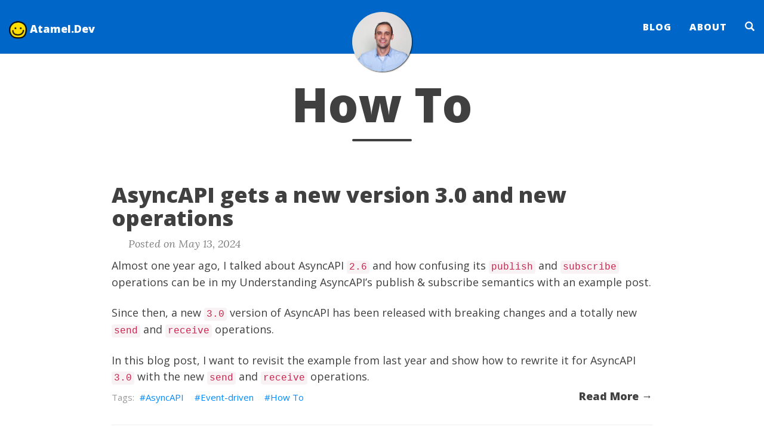

--- FILE ---
content_type: text/html; charset=utf-8
request_url: https://atamel.dev/tags/how-to/
body_size: 8716
content:
<!DOCTYPE html><html lang="en" itemscope="" itemtype="http://schema.org/WebPage"><head><meta charset="utf-8"><meta http-equiv="X-UA-Compatible" content="IE=edge"><meta name="viewport" content="width=device-width,initial-scale=1,maximum-scale=1"><title>How To - Mete Atamel</title><meta name="author" content="Mete Atamel"><script type="application/ld+json">{"@context":"http://schema.org","@type":"WebSite","name":"Atamel.Dev","url":"https:\/\/atamel.dev\/"}</script><script type="application/ld+json">{"@context":"http://schema.org","@type":"Organization","name":"","url":"https:\/\/atamel.dev\/"}</script><meta property="og:title" content="How To"><meta property="og:image" content="https://atamel.dev/img/mete-512.jpg"><meta property="og:url" content="https://atamel.dev/tags/how-to/"><meta property="og:type" content="website"><meta property="og:site_name" content="Atamel.Dev"><meta name="twitter:title" content="How To"><meta name="twitter:image" content="https://atamel.dev/img/mete-512.jpg"><meta name="twitter:card" content="summary_large_image"><meta name="twitter:site" content="@meteatamel"><meta name="twitter:creator" content="@meteatamel"><link href="https://atamel.dev/img/happy.png" rel="icon" type="image/x-icon"><meta name="generator" content="Hugo 0.152.2"><link rel="alternate" href="https://atamel.dev/index.xml" type="application/rss+xml" title="Atamel.Dev"><link rel="stylesheet" href="https://cdn.jsdelivr.net/npm/katex@0.16.22/dist/katex.min.css" integrity="sha384-5TcZemv2l/9On385z///+d7MSYlvIEw9FuZTIdZ14vJLqWphw7e7ZPuOiCHJcFCP" crossorigin="anonymous"><link rel="stylesheet" href="https://use.fontawesome.com/releases/v7.0.1/css/brands.css" integrity="sha384-+eXGm6TmVoCZR1gX03US+L++L2mJIfOvp2X0+luTuEktXaF5F+e3zn0sO0HBvOyT" crossorigin="anonymous"><link rel="stylesheet" href="https://use.fontawesome.com/releases/v7.0.1/css/fontawesome.css" integrity="sha384-B5nyPZa7e84uCJEYHtevCdVYtQosWsbDSRtq3cy/jeSVtQW05GL8CKXO7waXsjPK" crossorigin="anonymous"><link rel="stylesheet" href="https://use.fontawesome.com/releases/v7.0.1/css/regular.css" integrity="sha384-V71z/A/p/DGaZAryHhiSXRQj8HdQmK2nBgL2bX23MGD+h6ZKpyxOO76f5eSXmIaj" crossorigin="anonymous"><link rel="stylesheet" href="https://use.fontawesome.com/releases/v7.0.1/css/solid.css" integrity="sha384-1IIShlrK5iYgvS7OAgIH3prz4RAFP7hHZ2MaLIb9l3+trFwwnw/NdCWcUHlymZDU" crossorigin="anonymous"><link rel="stylesheet" href="https://use.fontawesome.com/releases/v7.0.1/css/svg.css" integrity="sha384-iBa7uugTOHXqQ2ngvDYJyKrPPQbd9n2P3EQe+o/0+HZe5TNvV+LO5X0lLLUrXLHP" crossorigin="anonymous"><link rel="stylesheet" href="https://use.fontawesome.com/releases/v7.0.1/css/svg-with-js.css" integrity="sha384-STWnS5AGz6M2YxsnGAd536EqcE2y+ktGovMMuhtXLsCBtl7lujeQj2eN4eDxa57x" crossorigin="anonymous"><link rel="stylesheet" href="https://use.fontawesome.com/releases/v7.0.1/css/v4-font-face.css" integrity="sha384-fH83IkgQi7kturzlxpXfNdsR8aUOcqj5HUORRVnSvJgObZkIw6aqKAaQx20IWyB/" crossorigin="anonymous"><link rel="stylesheet" href="https://use.fontawesome.com/releases/v7.0.1/css/v4-shims.css" integrity="sha384-cCODJHSivNBsaHei/8LC0HUD58kToSbDU+xT7Rs51BO1v/IvgT/uM0W6xMoUqKfn" crossorigin="anonymous"><link rel="stylesheet" href="https://use.fontawesome.com/releases/v7.0.1/css/v5-font-face.css" integrity="sha384-atSdF89mIn15dv+o2LKkDM6mCh3hwh6A7mwZ6F2it/kenqZbMu+QW/ye1OG4XSWV" crossorigin="anonymous"><link rel="stylesheet" href="https://cdn.jsdelivr.net/npm/bootstrap@3.4.1/dist/css/bootstrap.min.css" integrity="sha384-HSMxcRTRxnN+Bdg0JdbxYKrThecOKuH5zCYotlSAcp1+c8xmyTe9GYg1l9a69psu" crossorigin="anonymous"><link rel="stylesheet" href="https://atamel.dev/css/main.css"><link rel="stylesheet" href="https://fonts.googleapis.com/css?family=Lora:400,700,400italic,700italic"><link rel="stylesheet" href="https://fonts.googleapis.com/css?family=Open+Sans:300italic,400italic,600italic,700italic,800italic,400,300,600,700,800"><link rel="stylesheet" href="https://atamel.dev/css/highlight.min.css"><link rel="stylesheet" href="https://atamel.dev/css/codeblock.css"><link rel="stylesheet" href="https://cdnjs.cloudflare.com/ajax/libs/photoswipe/4.1.2/photoswipe.min.css" integrity="sha384-h/L2W9KefUClHWaty3SLE5F/qvc4djlyR4qY3NUV5HGQBBW7stbcfff1+I/vmsHh" crossorigin="anonymous"><link rel="stylesheet" href="https://cdnjs.cloudflare.com/ajax/libs/photoswipe/4.1.2/default-skin/default-skin.min.css" integrity="sha384-iD0dNku6PYSIQLyfTOpB06F2KCZJAKLOThS5HRe8b3ibhdEQ6eKsFf/EeFxdOt5R" crossorigin="anonymous"><link rel="stylesheet" href="https://atamel.dev/css/custom.css"><link type="text/css" href="https://www.google.com/cse/static/element/f71e4ed980f4c082/default+en.css" rel="stylesheet"><link type="text/css" href="https://www.google.com/cse/static/style/look/v4/default.css" rel="stylesheet"><style type="text/css">.gsc-control-cse{font-family:arial, sans-serif}.gsc-control-cse .gsc-table-result{font-family:arial, sans-serif}.gsc-refinementsGradient{background:linear-gradient(to left,rgba(255,255,255,1),rgba(255,255,255,0))}</style><style type="text/css">.gscb_a{display:inline-block;font:27px/13px arial,sans-serif}.gsst_a .gscb_a{color:#a1b9ed;cursor:pointer}.gsst_a:hover .gscb_a,.gsst_a:focus .gscb_a{color:#36c}.gsst_a{display:inline-block}.gsst_a{cursor:pointer;padding:0 4px}.gsst_a:hover{text-decoration:none!important}.gsst_b{font-size:16px;padding:0 2px;position:relative;user-select:none;-webkit-user-select:none;white-space:nowrap}.gsst_e{vertical-align:middle;opacity:0.55;}.gsst_a:hover .gsst_e,.gsst_a:focus .gsst_e{opacity:0.72;}.gsst_a:active .gsst_e{opacity:1;}.gsst_f{background:white;text-align:left}.gsst_g{background-color:white;border:1px solid #ccc;border-top-color:#d9d9d9;box-shadow:0 2px 4px rgba(0,0,0,0.2);-webkit-box-shadow:0 2px 4px rgba(0,0,0,0.2);margin:-1px -3px;padding:0 6px}.gsst_h{background-color:white;height:1px;margin-bottom:-1px;position:relative;top:-1px}.gsib_a{width:100%;padding:4px 6px 0}.gsib_a,.gsib_b{vertical-align:top}.gssb_c{border:0;position:absolute;z-index:989}.gssb_e{border:1px solid #ccc;border-top-color:#d9d9d9;box-shadow:0 2px 4px rgba(0,0,0,0.2);-webkit-box-shadow:0 2px 4px rgba(0,0,0,0.2);cursor:default}.gssb_f{visibility:hidden;white-space:nowrap}.gssb_k{border:0;display:block;position:absolute;top:0;z-index:988}.gsdd_a{border:none!important}.gsq_a{padding:0}.gssb_a{padding:0 7px}.gssb_a,.gssb_a td{white-space:nowrap;overflow:hidden;line-height:22px}#gssb_b{font-size:11px;color:#36c;text-decoration:none}#gssb_b:hover{font-size:11px;color:#36c;text-decoration:underline}.gssb_g{text-align:center;padding:8px 0 7px;position:relative}.gssb_h{font-size:15px;height:28px;margin:0.2em;-webkit-appearance:button}.gssb_i{background:#eee}.gss_ifl{visibility:hidden;padding-left:5px}.gssb_i .gss_ifl{visibility:visible}a.gssb_j{font-size:13px;color:#36c;text-decoration:none;line-height:100%}a.gssb_j:hover{text-decoration:underline}.gssb_l{height:1px;background-color:#e5e5e5}.gssb_m{color:#000;background:#fff}.gssb_a{padding:0 9px}.gsib_a{padding:5px 9px 4px 9px}.gscb_a{line-height:27px}.gssb_e{border:0}.gssb_l{margin:5px 0}input.gsc-input::-webkit-input-placeholder{font-size:14px}input.gsc-input:-moz-placeholder{font-size:14px}input.gsc-input::-moz-placeholder{font-size:14px}input.gsc-input:-ms-input-placeholder{font-size:14px}input.gsc-input:focus::-webkit-input-placeholder{color:transparent}input.gsc-input:focus:-moz-placeholder{color:transparent}input.gsc-input:focus::-moz-placeholder{color:transparent}input.gsc-input:focus:-ms-input-placeholder{color:transparent}.gssb_c .gsc-completion-container{position:static}.gssb_c{z-index:5000}.gsc-completion-container table{background:transparent;font-size:inherit;font-family:inherit}.gssb_c > tbody > tr,.gssb_c > tbody > tr > td,.gssb_d,.gssb_d > tbody > tr,.gssb_d > tbody > tr > td,.gssb_e,.gssb_e > tbody > tr,.gssb_e > tbody > tr > td{padding:0;margin:0;border:0}.gssb_a table,.gssb_a table tr,.gssb_a table tr td{padding:0;margin:0;border:0}</style></head><body><nav class="navbar navbar-default navbar-fixed-top navbar-custom"><div class="container-fluid"><div class="navbar-header"><button type="button" class="navbar-toggle" data-toggle="collapse" data-target="#main-navbar">
<span class="sr-only">Toggle navigation</span>
<span class="icon-bar"></span>
<span class="icon-bar"></span>
<span class="icon-bar"></span>
</button>
<a class="navbar-brand" href="https://atamel.dev/"><img src="https://atamel.dev/img/happy.png" width="30" height="30" style="display:inline-block;vertical-align:middle;margin-right:5px" alt="Happy">Atamel.Dev</a></div><div class="collapse navbar-collapse" id="main-navbar"><ul class="nav navbar-nav navbar-right"><li><a title="Blog" href="/">Blog</a></li><li><a title="About" href="/speaker-profile/">About</a></li><li><a href="#modalSearch" data-toggle="modal" data-target="#modalSearch" style="outline:none"><span class="hidden-sm hidden-md hidden-lg">Search</span> <span id="searchGlyph" class="glyphicon glyphicon-search"></span></a></li></ul></div><div class="avatar-container"><div class="avatar-img-border"><a title="Atamel.Dev" href="https://atamel.dev/"><img class="avatar-img" src="https://atamel.dev/img/mete-512.jpg" alt="Atamel.Dev"></a></div></div></div></nav><div id="modalSearch" class="modal fade" role="dialog"><div class="modal-dialog"><div class="modal-content"><div class="modal-header"><button type="button" class="close" data-dismiss="modal">×</button><h4 class="modal-title">Search Atamel.Dev</h4></div><div class="modal-body"><div id="___gcse_0"><div class="gsc-control-cse gsc-control-cse-en"><div class="gsc-control-wrapper-cse" dir="ltr"><form class="gsc-search-box gsc-search-box-tools" accept-charset="utf-8"><table cellspacing="0" cellpadding="0" role="presentation" class="gsc-search-box"><tbody><tr><td class="gsc-input"><div class="gsc-input-box" id="gsc-iw-id1"><table cellspacing="0" cellpadding="0" role="presentation" id="gs_id50" class="gstl_50 gsc-input" style="width: 100%; padding: 0px;"><tbody><tr><td id="gs_tti50" class="gsib_a"><input autocomplete="off" type="text" size="10" class="gsc-input" name="search" title="search" aria-label="search" id="gsc-i-id1" dir="ltr" spellcheck="false" style="width: 100%; padding: 0px; border: none; margin: 0px; height: auto; background: url(&quot;https://www.google.com/cse/static/images/1x/en/branding.png&quot;) left center no-repeat rgb(255, 255, 255); outline: none;"></td><td class="gsib_b"><div class="gsst_b" id="gs_st50" dir="ltr"><a class="gsst_a" href="javascript:void(0)" title="Clear search box" role="button" style="display: none;"><span class="gscb_a" id="gs_cb50" aria-hidden="true">×</span></a></div></td></tr></tbody></table></div></td><td class="gsc-search-button"><button class="gsc-search-button gsc-search-button-v2"><svg width="13" height="13" viewBox="0 0 13 13"><title>search</title><path d="m4.8495 7.8226c0.82666 0 1.5262-0.29146 2.0985-0.87438 0.57232-0.58292 0.86378-1.2877 0.87438-2.1144 0.010599-0.82666-0.28086-1.5262-0.87438-2.0985-0.59352-0.57232-1.293-0.86378-2.0985-0.87438-0.8055-0.010599-1.5103 0.28086-2.1144 0.87438-0.60414 0.59352-0.8956 1.293-0.87438 2.0985 0.021197 0.8055 0.31266 1.5103 0.87438 2.1144 0.56172 0.60414 1.2665 0.8956 2.1144 0.87438zm4.4695 0.2115 3.681 3.6819-1.259 1.284-3.6817-3.7 0.0019784-0.69479-0.090043-0.098846c-0.87973 0.76087-1.92 1.1413-3.1207 1.1413-1.3553 0-2.5025-0.46363-3.4417-1.3909s-1.4088-2.0686-1.4088-3.4239c0-1.3553 0.4696-2.4966 1.4088-3.4239 0.9392-0.92727 2.0864-1.3969 3.4417-1.4088 1.3553-0.011889 2.4906 0.45771 3.406 1.4088 0.9154 0.95107 1.379 2.0924 1.3909 3.4239 0 1.2126-0.38043 2.2588-1.1413 3.1385l0.098834 0.090049z"></path></svg></button></td><td class="gsc-clear-button"><div class="gsc-clear-button" title="clear results">&nbsp;</div></td></tr></tbody></table></form><div class="gsc-results-wrapper-nooverlay"><div class="gsc-positioningWrapper"><div class="gsc-tabsAreaInvisible"><div aria-label="refinement" role="tab" class="gsc-tabHeader gsc-inline-block gsc-tabhActive">Web</div><span class="gs-spacer"> </span><div tabindex="0" aria-label="refinement" role="tab" class="gsc-tabHeader gsc-tabhInactive gsc-inline-block">Image</div><span class="gs-spacer"> </span></div></div><div class="gsc-positioningWrapper"><div class="gsc-refinementsAreaInvisible"></div></div><div class="gsc-above-wrapper-area-invisible"><div class="gsc-above-wrapper-area-backfill-container"></div><table cellspacing="0" cellpadding="0" role="presentation" class="gsc-above-wrapper-area-container"><tbody><tr><td class="gsc-result-info-container"><div class="gsc-result-info-invisible"></div></td><td class="gsc-orderby-container"><div class="gsc-orderby-invisible"><div class="gsc-orderby-label gsc-inline-block">Sort by:</div><div class="gsc-option-menu-container gsc-inline-block"><div class="gsc-selected-option-container gsc-inline-block"><div class="gsc-selected-option">Relevance</div><div class="gsc-option-selector"></div></div><div class="gsc-option-menu-invisible"><div class="gsc-option-menu-item gsc-option-menu-item-highlighted"><div class="gsc-option">Relevance</div></div><div class="gsc-option-menu-item"><div class="gsc-option">Date</div></div></div></div></div></td></tr></tbody></table></div><div class="gsc-adBlockInvisible"></div><div class="gsc-wrapper"><div class="gsc-adBlockInvisible"></div><div class="gsc-resultsbox-invisible"><div class="gsc-resultsRoot gsc-tabData gsc-tabdActive"><div><div class="gsc-expansionArea"></div></div></div><div class="gsc-resultsRoot gsc-tabData gsc-tabdInactive"><div><div class="gsc-expansionArea"></div></div></div></div></div></div></div></div></div></div><div class="modal-footer"><button type="button" class="btn btn-default" data-dismiss="modal">Close</button></div></div></div></div><div class="pswp" tabindex="-1" role="dialog" aria-hidden="true"><div class="pswp__bg"></div><div class="pswp__scroll-wrap"><div class="pswp__container"><div class="pswp__item"></div><div class="pswp__item"></div><div class="pswp__item"></div></div><div class="pswp__ui pswp__ui--hidden"><div class="pswp__top-bar"><div class="pswp__counter"></div><button class="pswp__button pswp__button--close" title="Close (Esc)"></button>
<button class="pswp__button pswp__button--share" title="Share"></button>
<button class="pswp__button pswp__button--fs" title="Toggle fullscreen"></button>
<button class="pswp__button pswp__button--zoom" title="Zoom in/out"></button><div class="pswp__preloader"><div class="pswp__preloader__icn"><div class="pswp__preloader__cut"><div class="pswp__preloader__donut"></div></div></div></div></div><div class="pswp__share-modal pswp__share-modal--hidden pswp__single-tap"><div class="pswp__share-tooltip"></div></div><button class="pswp__button pswp__button--arrow--left" title="Previous (arrow left)">
</button>
<button class="pswp__button pswp__button--arrow--right" title="Next (arrow right)"></button><div class="pswp__caption"><div class="pswp__caption__center"></div></div></div></div></div><header class="header-section"><div class="intro-header no-img"><div class="container"><div class="row"><div class="col-lg-8 col-lg-offset-2 col-md-10 col-md-offset-1"><div class="tags-heading"><h1>How To</h1><hr class="small"></div></div></div></div></div></header><div class="container" role="main"><div class="row"><div class="col-lg-8 col-lg-offset-2 col-md-10 col-md-offset-1"><div class="posts-list"><article class="post-preview"><a href="https://atamel.dev/posts/2024/05-13_asyncapi_30_send_receive/"><h2 class="post-title">AsyncAPI gets a new version 3.0 and new operations</h2></a><p class="post-meta"><span class="post-meta"><i class="fas fa-calendar"></i>&nbsp;Posted on May 13, 2024</span></p><div class="post-entry"><p>Almost one year ago, I talked about <a href="https://www.asyncapi.com/">AsyncAPI</a> <code>2.6</code> and
how confusing its <code>publish</code> and <code>subscribe</code> operations can be in my <a href="/posts/2023/05-18_asyncapi_publishsubscribe_refactor">Understanding
AsyncAPI’s publish &amp; subscribe semantics with an
example</a> post.</p><p>Since then, a new <code>3.0</code> version of AsyncAPI has been released with breaking changes
and a totally new <code>send</code> and <code>receive</code> operations.</p><p>In this blog post, I want to revisit the example from last year and show how to
rewrite it for AsyncAPI <code>3.0</code> with the new <code>send</code> and <code>receive</code> operations.</p><a href="https://atamel.dev/posts/2024/05-13_asyncapi_30_send_receive/" class="post-read-more">Read More →</a></div><div class="blog-tags"><a href="https://atamel.dev//tags/asyncapi/">AsyncAPI</a>&nbsp;
<a href="https://atamel.dev//tags/event-driven/">Event-driven</a>&nbsp;
<a href="https://atamel.dev//tags/how-to/">How To</a>&nbsp;</div></article><article class="post-preview"><a href="https://cloud.google.com/blog/products/application-development/using-single-execution-calls-with-workflows"><h2 class="post-title">Making API calls exactly once when using Workflows</h2></a><p class="post-meta"><span class="post-meta"><i class="fas fa-calendar"></i>&nbsp;Posted on May 3, 2024</span></p><div class="post-entry"><p>One challenge with any distributed system, including Workflows, is ensuring that requests sent from one service to another are processed exactly once, when needed; for example, when placing a customer order in a shipping queue, withdrawing funds from a bank account, or processing a payment.</p><p>In this blog post, we’ll provide an example of a website invoking Workflows, and Workflows in turn invoking a Cloud Function. We’ll show how to make sure both Workflows and the Cloud Function logic only runs once. We’ll also talk about how to invoke Workflows exactly once when using HTTP callbacks, Pub/Sub messages, or Cloud Tasks.</p></div><div class="blog-tags"><a href="https://atamel.dev//tags/workflows/">Workflows</a>&nbsp;
<a href="https://atamel.dev//tags/serverless/">Serverless</a>&nbsp;
<a href="https://atamel.dev//tags/google-cloud-platform/">Google Cloud Platform</a>&nbsp;
<a href="https://atamel.dev//tags/how-to/">How To</a>&nbsp;</div></article><article class="post-preview"><a href="https://cloud.google.com/blog/products/application-development/vertex-ai-palm-and-gemini-apis-using-workflows"><h2 class="post-title">Orchestrate Vertex AI’s PaLM and Gemini APIs with Workflows</h2></a><p class="post-meta"><span class="post-meta"><i class="fas fa-calendar"></i>&nbsp;Posted on February 22, 2024</span></p><div class="post-entry"><p>Everyone is excited about generative AI (gen AI) nowadays and rightfully so. You might be generating text with PaLM 2 or Gemini Pro, generating images with ImageGen 2, translating code from language to another with Codey, or describing images and videos with Gemini Pro Vision.</p><p>No matter how you’re using gen AI, at the end of the day, you’re calling an endpoint either with an SDK or a library or via a REST API. Workflows, my go-to service to orchestrate and automate other services, is more relevant than ever when it comes to gen AI.</p><a href="https://cloud.google.com/blog/products/application-development/vertex-ai-palm-and-gemini-apis-using-workflows" class="post-read-more">Read More ↗︎</a></div><div class="blog-tags"><a href="https://atamel.dev//tags/workflows/">Workflows</a>&nbsp;
<a href="https://atamel.dev//tags/serverless/">Serverless</a>&nbsp;
<a href="https://atamel.dev//tags/google-cloud-platform/">Google Cloud Platform</a>&nbsp;
<a href="https://atamel.dev//tags/how-to/">How To</a>&nbsp;</div></article><article class="post-preview"><a href="https://cloud.google.com/blog/products/application-development/announcing-workflows-execution-steps-history"><h2 class="post-title">Announcing Workflows execution steps history</h2></a><p class="post-meta"><span class="post-meta"><i class="fas fa-calendar"></i>&nbsp;Posted on January 20, 2024
&nbsp;(Last modified on February 1, 2024)</span></p><div class="post-entry"><p>As you orchestrate more services with Workflows, the workflow gets more complicated with more steps, jumps, iterations, parallel branches. When the workflow execution inevitably fails at some point, you need to debug and figure out which step failed and why. So far, you only had an execution summary with inputs/outputs and logs to rely on in your execution debugging. While this was good enough for basic workflows, it didn’t provide step level debugging information.</p><a href="https://cloud.google.com/blog/products/application-development/announcing-workflows-execution-steps-history" class="post-read-more">Read More ↗︎</a></div><div class="blog-tags"><a href="https://atamel.dev//tags/workflows/">Workflows</a>&nbsp;
<a href="https://atamel.dev//tags/serverless/">Serverless</a>&nbsp;
<a href="https://atamel.dev//tags/google-cloud-platform/">Google Cloud Platform</a>&nbsp;
<a href="https://atamel.dev//tags/how-to/">How To</a>&nbsp;</div></article><article class="post-preview"><a href="https://cloud.google.com/blog/products/application-development/use-workflows-to-deploy-and-manage-kubernetes"><h2 class="post-title">Deploy and manage Kubernetes applications with Workflows</h2></a><p class="post-meta"><span class="post-meta"><i class="fas fa-calendar"></i>&nbsp;Posted on December 1, 2023
&nbsp;(Last modified on February 1, 2024)</span></p><div class="post-entry"><p>Workflows is a versatile service in orchestrating and automating a wide range of use cases: microservices, business processes, Data and ML pipelines, IT operations, and more. It can also be used to automate deployment of containerized applications on Kubernetes Engine (GKE) and this got even easier with the newly released (in preview) Kubernetes API Connector.</p><p>The new Kubernetes API connector enables access to GKE services from Workflows and this in turn enables Kubernetes based resource management or orchestration, scheduled Kubernetes jobs, and more.</p><a href="https://cloud.google.com/blog/products/application-development/use-workflows-to-deploy-and-manage-kubernetes" class="post-read-more">Read More ↗︎</a></div><div class="blog-tags"><a href="https://atamel.dev//tags/workflows/">Workflows</a>&nbsp;
<a href="https://atamel.dev//tags/serverless/">Serverless</a>&nbsp;
<a href="https://atamel.dev//tags/google-cloud-platform/">Google Cloud Platform</a>&nbsp;
<a href="https://atamel.dev//tags/how-to/">How To</a>&nbsp;</div></article><article class="post-preview"><a href="https://atamel.dev/posts/2023/11-13_introduce_eventarc_internal_http_endpoint/"><h2 class="post-title">Introducing a new Eventarc destination - internal HTTP endpoint in a VPC network</h2></a><p class="post-meta"><span class="post-meta"><i class="fas fa-calendar"></i>&nbsp;Posted on November 13, 2023</span></p><div class="post-entry"><h2 id="introduction">Introduction</h2><p><a href="https://cloud.google.com/eventarc/docs">Eventarc</a> helps users build
event-driven architectures without having to implement, customize, or maintain
the underlying infrastructure.</p><p>Eventarc has added support (in public preview) for delivering events to internal
HTTP endpoints in a Virtual Private Cloud (VPC) network. Customers, especially
large enterprises, often run compute (typically GKE or GCE) on VPC-private IPs,
often behind internal load balancers. This launch will enable these services to
consume Eventarc events.</p><p>Internal HTTP endpoints can be an <a href="https://cloud.google.com/vpc/docs/ip-addresses">internal IP
address</a> or <a href="https://cloud.google.com/compute/docs/internal-dns#instance-fully-qualified-domain-names">fully qualified DNS
name
(FQDN)</a>
for any HTTP endpoint in the VPC network. Examples of destinations that can be
targeted via the internal HTTP endpoints include <a href="https://cloud.google.com/compute/docs/ip-addresses">Compute Engine
VMs</a> with internal IPs,
services fronted by an <a href="https://cloud.google.com/load-balancing/docs/dns-names">L7 Internal Load
Balancer</a>, <a href="https://cloud.google.com/vpc/docs/configure-private-service-connect-services#list-endpoints">Private
Service Connect
endpoints</a>,
<a href="https://cloud.google.com/kubernetes-engine/docs/how-to/internal-load-balance-ingress#validate">Google Kubernetes Engine
Ingress</a>,
<a href="https://cloud.google.com/kubernetes-engine/docs/concepts/service">Google Kubernetes Engine
Services</a>,
<a href="https://cloud.google.com/load-balancing/docs/l7-internal/setting-up-l7-internal-serverless">Cloud Run behind an internal Application Load
Balancer</a>
and any destinations registered with Cloud DNS via <a href="https://cloud.google.com/dns/docs/records-overview">DNS
record</a>.</p><a href="https://atamel.dev/posts/2023/11-13_introduce_eventarc_internal_http_endpoint/" class="post-read-more">Read More →</a></div><div class="blog-tags"><a href="https://atamel.dev//tags/workflows/">Workflows</a>&nbsp;
<a href="https://atamel.dev//tags/serverless/">Serverless</a>&nbsp;
<a href="https://atamel.dev//tags/google-cloud-platform/">Google Cloud Platform</a>&nbsp;
<a href="https://atamel.dev//tags/how-to/">How To</a>&nbsp;</div></article><article class="post-preview"><a href="https://atamel.dev/posts/2023/09-07_language_support_wasm/"><h2 class="post-title">What languages are supported in WebAssembly outside the browser?</h2></a><p class="post-meta"><span class="post-meta"><i class="fas fa-calendar"></i>&nbsp;Posted on September 7, 2023</span></p><div class="post-entry"><p><strong>What languages are supported in WebAssembly running outside the browser?</strong>
This is a question I often hear people ask. It’s has a complicated answer
because:</p><ol><li>WebAssembly outside the browser needs <a href="https://wasi.dev/">WASI</a> and not all
languages have WASI support in their toolchain.</li><li>Even if WASI is supported well in a language, WASI has its own limitations
that you need to take into account.</li></ol><p>In short, you can’t take any code written in any language and expect to compile
and run it as a Wasm+Wasi module right now. Documentation on what’s supported
is patchy or misleading at times. Unfortunately, you often need to try things
out before knowing what works and what doesn’t.</p><a href="https://atamel.dev/posts/2023/09-07_language_support_wasm/" class="post-read-more">Read More →</a></div><div class="blog-tags"><a href="https://atamel.dev//tags/wasm/">Wasm</a>&nbsp;
<a href="https://atamel.dev//tags/serverless/">Serverless</a>&nbsp;
<a href="https://atamel.dev//tags/how-to/">How To</a>&nbsp;</div></article><article class="post-preview"><a href="https://atamel.dev/posts/2023/07-18_add_http_around_wasm_with_wagi/"><h2 class="post-title">Adding HTTP around Wasm with Wagi</h2></a><p class="post-meta"><span class="post-meta"><i class="fas fa-calendar"></i>&nbsp;Posted on July 18, 2023</span></p><div class="post-entry"><p>In my previous posts, I talked about how you can <a href="https://atamel.dev/posts/2023/06-20_explore_wasm_outside_browser/">run WebAssembly (Wasm) outside
the browser with Wasi
</a>and <a href="https://atamel.dev/posts/2023/06-29_run_wasm_in_docker/">run it
in a Docker container with
runwasi</a>. The
<a href="https://wasi.dev/">Wasi</a> specification allows Wasm modules access to things
like the filesystem and environment variables (and I showed how in <a href="https://atamel.dev/posts/2023/06-26_compile_rust_go_wasm_wasi/">this blog
post</a>) but
networking and threading are not implemented yet. This is severely limiting if
you want to run HTTP based microservices on Wasm for example.</p><a href="https://atamel.dev/posts/2023/07-18_add_http_around_wasm_with_wagi/" class="post-read-more">Read More →</a></div><div class="blog-tags"><a href="https://atamel.dev//tags/wasm/">Wasm</a>&nbsp;
<a href="https://atamel.dev//tags/serverless/">Serverless</a>&nbsp;
<a href="https://atamel.dev//tags/how-to/">How To</a>&nbsp;</div></article><article class="post-preview"><a href="https://atamel.dev/posts/2023/07-12_buffer-workflow-executions-with-a-cloud-tasks-queue/"><h2 class="post-title">Buffer workflow executions with a Cloud Tasks queue</h2></a><p class="post-meta"><span class="post-meta"><i class="fas fa-calendar"></i>&nbsp;Posted on July 12, 2023</span></p><div class="post-entry"><h2 id="introduction">Introduction</h2><p>In my&nbsp;<a href="https://cloud.google.com/blog/products/application-development/setup-parallel-task-execution-with-parent-and-child-workflows">previous
post</a>,
I talked about how you can use a parent workflow to execute child workflows in
parallel for faster overall processing time and easier detection of errors.
Another useful pattern is to use a Cloud Tasks queue to create Workflows
executions and that’s the topic of this post.</p><p>When your application experiences a sudden surge of traffic, it’s natural to
want to handle the increased load by creating a high number of concurrent
workflow executions. However, Google
Cloud’s&nbsp;<a href="https://cloud.google.com/workflows">Workflows</a>&nbsp;enforces&nbsp;<a href="https://cloud.google.com/workflows/quotas">quotas</a>&nbsp;to
prevent abuse and ensure fair resource allocation. These quotas limit the
maximum number of concurrent workflow executions per region, per project, for
example, Workflows currently enforces a maximum of 2000 concurrent executions by
default. Once this limit is reached, any new executions beyond the quota will
fail with an HTTP 429 error.</p><a href="https://atamel.dev/posts/2023/07-12_buffer-workflow-executions-with-a-cloud-tasks-queue/" class="post-read-more">Read More →</a></div><div class="blog-tags"><a href="https://atamel.dev//tags/workflows/">Workflows</a>&nbsp;
<a href="https://atamel.dev//tags/serverless/">Serverless</a>&nbsp;
<a href="https://atamel.dev//tags/google-cloud-platform/">Google Cloud Platform</a>&nbsp;
<a href="https://atamel.dev//tags/how-to/">How To</a>&nbsp;</div></article><article class="post-preview"><a href="https://atamel.dev/posts/2023/07-08_setup-parallel-task-execution-with-parent-and-child-workflows/"><h2 class="post-title">Workflows executing other parallel workflows: A practical guide</h2></a><p class="post-meta"><span class="post-meta"><i class="fas fa-calendar"></i>&nbsp;Posted on July 8, 2023
&nbsp;(Last modified on July 10, 2023)</span></p><div class="post-entry"><h2 id="introduction">Introduction</h2><p>There are numerous scenarios where you might want to execute tasks in parallel.
One common use case involves dividing data into batches, processing each batch
in parallel, and combining the results in the end. This approach not only
enhances the speed of the overall processing but it also allows for easier error
detection in smaller tasks.</p><p>On the other hand, setting up parallel tasks, monitoring them, handling errors
in each task, and combining the results in the end is not trivial. Thankfully,
Google Cloud’s&nbsp;<a href="https://cloud.google.com/workflows">Workflows</a>&nbsp;can help. In this
post, we will explore how you can use a parent workflow to set up and execute
parallel child workflows.</p><a href="https://atamel.dev/posts/2023/07-08_setup-parallel-task-execution-with-parent-and-child-workflows/" class="post-read-more">Read More →</a></div><div class="blog-tags"><a href="https://atamel.dev//tags/workflows/">Workflows</a>&nbsp;
<a href="https://atamel.dev//tags/serverless/">Serverless</a>&nbsp;
<a href="https://atamel.dev//tags/google-cloud-platform/">Google Cloud Platform</a>&nbsp;
<a href="https://atamel.dev//tags/how-to/">How To</a>&nbsp;</div></article></div><ul class="pager main-pager"><li class="next"><a href="https://atamel.dev/tags/how-to/page/2/">Older Posts →</a></li></ul></div></div></div><footer><div class="container"><div class="row"><div class="col-lg-8 col-lg-offset-2 col-md-10 col-md-offset-1"><ul class="list-inline text-center footer-links"><li><a href="mailto:atamel@gmail.com" title="Email me"><span class="fa-stack fa-lg"><i class="fas fa-circle fa-stack-2x"></i>
<i class="fas fa-envelope fa-stack-1x fa-inverse"></i></span></a></li><li><a href="https://www.facebook.com/meteatamel" title="Facebook"><span class="fa-stack fa-lg"><i class="fas fa-circle fa-stack-2x"></i>
<i class="fab fa-facebook fa-stack-1x fa-inverse"></i></span></a></li><li><a href="https://github.com/meteatamel" title="GitHub"><span class="fa-stack fa-lg"><i class="fas fa-circle fa-stack-2x"></i>
<i class="fab fa-github fa-stack-1x fa-inverse"></i></span></a></li><li><a href="https://twitter.com/meteatamel" title="Twitter"><span class="fa-stack fa-lg"><i class="fas fa-circle fa-stack-2x"></i>
<i class="fab fa-x-twitter fa-stack-1x fa-inverse"></i></span></a></li><li><a href="https://linkedin.com/in/meteatamel" title="LinkedIn"><span class="fa-stack fa-lg"><i class="fas fa-circle fa-stack-2x"></i>
<i class="fab fa-linkedin fa-stack-1x fa-inverse"></i></span></a></li><li><a href="https://www.instagram.com/meteatamel" title="Instagram"><span class="fa-stack fa-lg"><i class="fas fa-circle fa-stack-2x"></i>
<i class="fab fa-instagram fa-stack-1x fa-inverse"></i></span></a></li><li><a href="https://www.youtube.com/user/meteatamel" title="Youtube"><span class="fa-stack fa-lg"><i class="fas fa-circle fa-stack-2x"></i>
<i class="fab fa-youtube fa-stack-1x fa-inverse"></i></span></a></li><li><a rel="me" href="https://mastodon.online/@atamel" title="Mastodon"><span class="fa-stack fa-lg"><i class="fas fa-circle fa-stack-2x"></i>
<i class="fab fa-mastodon fa-stack-1x fa-inverse"></i></span></a></li><li><a href="/tags/how-to/index.xml" title="RSS"><span class="fa-stack fa-lg"><i class="fas fa-circle fa-stack-2x"></i>
<i class="fas fa-rss fa-stack-1x fa-inverse"></i></span></a></li></ul><p class="credits copyright text-muted"><a href="/speaker-profile/">Mete Atamel</a>
&nbsp;•&nbsp;©
2026
&nbsp;•&nbsp;
<a href="https://atamel.dev/">Atamel.Dev</a></p><p class="credits theme-by text-muted"><a href="https://gohugo.io">Hugo v0.152.2</a> powered &nbsp;•&nbsp; Theme <a href="https://github.com/halogenica/beautifulhugo">Beautiful Hugo</a> adapted from <a href="https://deanattali.com/beautiful-jekyll/">Beautiful Jekyll</a></p></div></div></div></footer><table cellspacing="0" cellpadding="0" role="presentation" class="gstl_50 gssb_c" style="width: 2px; display: none; top: 3px; left: -1px; position: absolute;"><tbody><tr><td class="gssb_f"></td><td class="gssb_e" style="width: 100%;"></td></tr></tbody></table></body></html>

--- FILE ---
content_type: text/css; charset=UTF-8
request_url: https://atamel.dev/css/codeblock.css
body_size: 285
content:
/* --- Code blocks --- */

.chroma .ln {
  margin-right: 0.8em;
  padding: 0 0.4em 0 0.4em;
}
pre code.hljs {
  padding: 9.5px;
}

.highlight tr, .highlight pre {
  border: none;
}

.highlight div:first-child {
  border-radius: 4px;
}

.highlight td:first-child pre, .highlight pre {
  border-top-left-radius: 4px;
  border-top-right-radius: unset;
  border-bottom-left-radius: 4px;
  border-bottom-right-radius: unset;
  overflow-y: hidden;
}

.highlight td:last-child pre, .highlight pre {
  border-radius: unset;
}

.highlight td:last-child pre code, .highlight pre code {
  white-space: pre;
}


--- FILE ---
content_type: text/css; charset=UTF-8
request_url: https://atamel.dev/css/custom.css
body_size: 245
content:
/* Custom CSS overrides */

/* Make navigation links bigger */
.navbar-custom .nav li a {
    font-size: 16px !important;
}

.navbar-custom {
    background: rgb(0, 103, 200);
}

/* Change header link colors */
.navbar-custom .navbar-brand,
.navbar-custom .nav li a {
    color: white;
}

.navbar-custom .navbar-brand:hover,
.navbar-custom .navbar-brand:focus,
.navbar-custom .nav li a:hover,
.navbar-custom .nav li a:focus {
    color: #e0e0e0;
}

@media (min-width: 1200px) {
    .col-lg-8.col-lg-offset-2 {
        width: 80%;
        margin-left: 10%;
    }
}

/* Change body font */
/* body {
    font-family: 'PT Sans', sans-serif;
} */

/* GitHub-style Alerts */
.alert {
    padding: 8px 16px;
    margin-bottom: 16px;
    border-left: 4px solid #e9ecef;
    background-color: #f8f9fa;
    font-style: normal;
}

.alert-heading {
    font-weight: 600;
    display: flex;
    align-items: center;
    gap: 8px;
    margin-top: 0;
    margin-bottom: 8px;
}

/* Note - Blue */
.alert-note {
    border-left-color: #0969da;
    background-color: #eef6fc;
    color: #1f2328;
}

.alert-note .alert-heading {
    color: #0969da;
}

/* Tip - Green */
.alert-tip {
    border-left-color: #1a7f37;
    background-color: #eefbf3;
    color: #1f2328;
}

.alert-tip .alert-heading {
    color: #1a7f37;
}

/* Important - Purple */
.alert-important {
    border-left-color: #8250df;
    background-color: #f6f1ff;
    color: #1f2328;
}

.alert-important .alert-heading {
    color: #8250df;
}

/* Warning - Yellow/Orange */
.alert-warning {
    border-left-color: #9a6700;
    background-color: #fff8c5;
    color: #1f2328;
}

.alert-warning .alert-heading {
    color: #9a6700;
}

/* Caution - Red */
.alert-caution {
    border-left-color: #cf222e;
    background-color: #ffebe9;
    color: #1f2328;
}

.alert-caution .alert-heading {
    color: #cf222e;
}